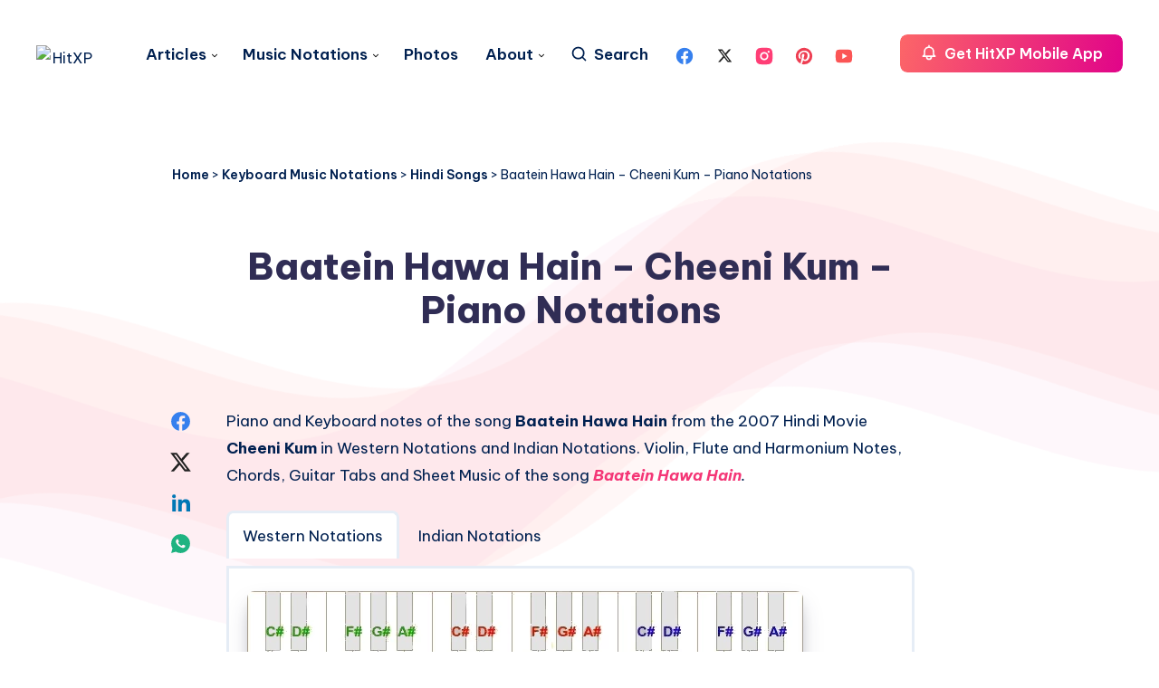

--- FILE ---
content_type: text/html; charset=utf-8
request_url: https://www.google.com/recaptcha/api2/aframe
body_size: 269
content:
<!DOCTYPE HTML><html><head><meta http-equiv="content-type" content="text/html; charset=UTF-8"></head><body><script nonce="bqKNYw_4EfShrNqHjQAKYg">/** Anti-fraud and anti-abuse applications only. See google.com/recaptcha */ try{var clients={'sodar':'https://pagead2.googlesyndication.com/pagead/sodar?'};window.addEventListener("message",function(a){try{if(a.source===window.parent){var b=JSON.parse(a.data);var c=clients[b['id']];if(c){var d=document.createElement('img');d.src=c+b['params']+'&rc='+(localStorage.getItem("rc::a")?sessionStorage.getItem("rc::b"):"");window.document.body.appendChild(d);sessionStorage.setItem("rc::e",parseInt(sessionStorage.getItem("rc::e")||0)+1);localStorage.setItem("rc::h",'1768985350120');}}}catch(b){}});window.parent.postMessage("_grecaptcha_ready", "*");}catch(b){}</script></body></html>

--- FILE ---
content_type: application/javascript; charset=utf-8
request_url: https://fundingchoicesmessages.google.com/f/AGSKWxVEQDuKhjKI0fhLs_ILj_kFd-fIqw1e9WBlDGmdRoXJ1zhk_tKVzsOwc_C0SHHehhtLtoZW3UG3zsIqEZ9fDiI8bqiOR5mLdSuPGmaYodW1QdvskLdEHebmYVyvZtjIRh5UL3DTJiM_9XTGwCoZNis7TTWJLayLjGNHY4nZ8tjtW8afZYSI3ibjzOmO/_/adv_head./partner_ads_/ads-screen./banner.ws?.info/ad_
body_size: -1291
content:
window['afc3658b-8562-466b-a31a-130bf9d7147a'] = true;